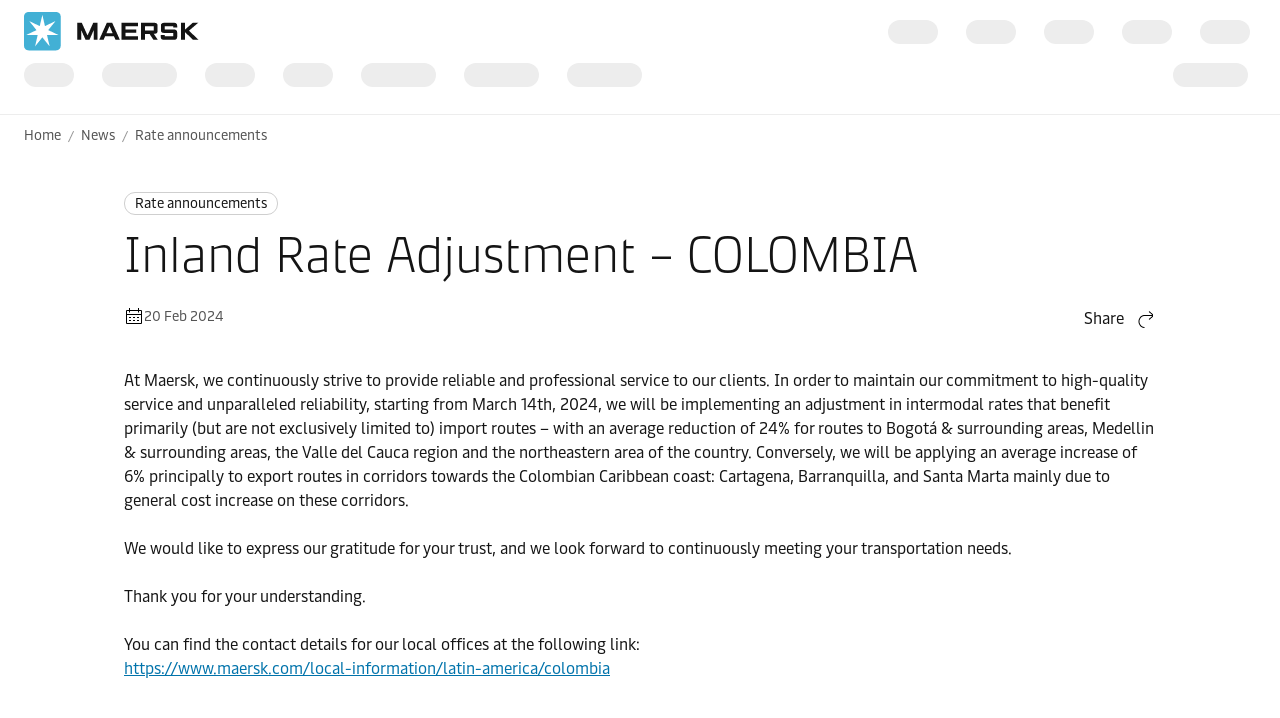

--- FILE ---
content_type: text/html; charset=utf-8
request_url: https://eascpcd.maersk.com/news/articles/2024/02/20/inland-rate-adjustment-colombia
body_size: 5333
content:


<!DOCTYPE html>
<html lang="en" data-region="ea" data-version="1.0.9488.19954"  >
<head>
        <link rel="preconnect" href="https://assets.maerskline.com" />
        <link rel="dns-prefetch" href="https://assets.maerskline.com" />

    


    <title>Inland Rate Adjustment – COLOMBIA | Maersk</title>
<meta charset="utf-8">
<meta name="viewport" content="width=device-width, initial-scale=1.0">
<meta http-equiv="X-UA-Compatible" content="ie=edge">
    <meta http-equiv="content-language" content="en">



    <meta name="description" content="At Maersk, we continuously strive to provide reliable and professional service to our clients." />

    <meta name="robots" content="max-image-preview:large" />



    <meta property="og:title" content="Inland Rate Adjustment – COLOMBIA " />




    <meta name="twitter:card" content="summary_large_image">



<script type="text/javascript" src="https://eascpcd.maersk.com/public/a070a6424f63b8a5bfc05f733cb3af772500110f503b"  ></script><script src="https://assets.maerskline.com/scp/visitor-min.js" defer ></script>

<link href="https://eascpcd.maersk.com/news/articles/2024/02/20/inland-rate-adjustment-colombia" rel="canonical" />
<link href="https://eascpcd.maersk.com/news/articles/2024/02/20/inland-rate-adjustment-colombia" hreflang="en" rel="alternate" />
<link href="https://eascpcd.maersk.com/es-mx/news/articles/2024/02/20/inland-rate-adjustment-colombia" hreflang="es" rel="alternate" />
<link href="https://eascpcd.maersk.com/news/articles/2024/02/20/inland-rate-adjustment-colombia" hreflang="x-default" rel="alternate" />




    <link rel="shortcut icon" href="/Assets_sc9/Maersk/favicon.ico?v=1" type="image/x-icon">

        <!-- Google Tag Manager -->
        <script>dataLayer = [{ 'lang': 'en' }];</script>
        <script>(function (w, d, s, l, i) { w[l] = w[l] || []; w[l].push({ 'gtm.start': new Date().getTime(), event: 'gtm.js' }); var f = d.getElementsByTagName(s)[0], j = d.createElement(s), dl = l != 'dataLayer' ? '&l=' + l : ''; j.async = true; j.src = '//www.googletagmanager.com/gtm.js?id=' + i + dl; f.parentNode.insertBefore(j, f); })(window, document, 'script', 'dataLayer', 'GTM-M8MNST');</script>
        <!-- End Google Tag Manager -->

    <link rel="stylesheet" href="https://assets.maerskline.com/mds/fonts/fonts-cdn.css" />
<link rel="stylesheet" href="https://assets.maerskline.com/mds/latest/design-tokens/maersk/light/css/design-tokens-px.min.css"/>
    <link href="/Assets_sc9/Maersk/css/maeu.css?v=1.0.9488.19954.29" rel="stylesheet" />


<script src="/Assets_sc9/Maersk/scripts/main.js?v=1.0.9488.19954.29" defer></script>
    


    <script>
        window.projectServices = {
            ASSETS_ENV: "prod",
            brand: "maeu",
            version: "stable",
            disableOpacityChange: true
        };
    </script>
    <script type="text/javascript" src="https://assets.maerskline.com/integrated-global-nav/2/loader.js"></script>

    <meta property="itemId" content="{15D9ADF0-AA6C-486E-BB53-4B11EC127601}" />
    <meta property="pageType" content="NewsArticle" />
    <meta property="pageGroup" content="News" />
</head>
<body class="">
    <!-- Google Tag Manager -->
    <noscript><iframe src="//www.googletagmanager.com/ns.html?id=GTM-M8MNST" height="0" width="0" style="display:none;visibility:hidden"></iframe></noscript>
    <!-- End Google Tag Manager -->
        <header id="ign-header" class="ign-header"></header>

        <div role="main" id="main">
            <div class="page p-page">
                
<div class="p-page__section theme--light" data-deep-link="BreadcrumbBar" data-r-name="Breadcrumb Bar" data-r-ds="Back And Social Bar">
    <div class="p-page__section__outer">
        <div class="p-page__section__inner p-page__section__inner--none">
            <div class="p-section__breadcrumb p-section__breadcrumb--large ">
                    <ul class="p-section__breadcrumb__crumbs">
                                <li class="p-section__breadcrumb__crumbs__item">
                                    <a href="/" title="Home" class="p-section__breadcrumb__crumbs__link">
                                        Home
                                    </a>
                                </li>
                                <li class="p-section__breadcrumb__crumbs__item p-section__breadcrumb__crumbs__item--more">
                                    <a href="#" title="..." class="p-section__breadcrumb__crumbs__link p-section__breadcrumb__crumbs__link--trigger">
                                        ...
                                    </a>
                                    <ul class="p-section__breadcrumb__menu">
                                            <li class="p-section__breadcrumb__menu__item chain">
                                                <a href="/news" title="" class="p-section__breadcrumb__menu__link">
                                                    News
                                                </a>
                                            </li>
                                            <li class="p-section__breadcrumb__menu__item parent">
                                                <a href="/news/category/rate-announcements" title="" class="p-section__breadcrumb__menu__link">
                                                    Rate announcements
                                                </a>
                                            </li>
                                    </ul>
                                </li>
                                <li class="p-section__breadcrumb__crumbs__item chain">
                                    <a href="/news" title="" class="p-section__breadcrumb__crumbs__link">
                                        News
                                    </a>
                                </li>
                                <li class="p-section__breadcrumb__crumbs__item parent">
                                    <a href="/news/category/rate-announcements" title="" class="p-section__breadcrumb__crumbs__link">
                                        Rate announcements
                                    </a>
                                </li>
                    </ul>
            </div>
        </div>
    </div>

<script type="application/ld+json">{"@context":"https://schema.org","@type":"BreadcrumbList","itemListElement":[{"@type":"ListItem","position":1,"name":"Home","item":"https://eascpcd.maersk.com/"},{"@type":"ListItem","position":2,"name":"News","item":"https://eascpcd.maersk.com/news"},{"@type":"ListItem","position":3,"name":"Rate announcements","item":"https://eascpcd.maersk.com/news/category/rate-announcements"}]}</script></div>

<div class="p-page__section theme--light p-page__section--content--default" data-deep-link="ContentSection" data-r-name="Content Section" data-r-local="">
    <div class="p-page__section__outer">
        <div class="p-page__section__inner ">

<div class="p-section__article__meta p-page__section__child" data-deep-link="NewsArticleHeader" data-r-name="News Article Header" data-r-local="">
    <div class="p-section__article__meta__wrapper p-section__article__meta__child">
        <a href="/news/category/rate-announcements" class="p-section__article__meta__category p-section__article__meta__child">
Rate announcements        </a>
        <h1 class="p-section__article__meta__title p-section__article__meta__child font--display-4">Inland Rate Adjustment – COLOMBIA </h1>
                <div class="p-section__article__meta__row p-section__article__meta__child p-section__article__meta__child--large">
            <div class="p-section__article__meta__specs">
                <div class="p-section__article__meta__specs__item">
                    <div class="icon" aria-hidden="true"><!--/designsystem/icons/svg/20px/c/mi-calendar--><svg xmlns="http://www.w3.org/2000/svg" width="20" height="20" viewbox="0 0 20 20"><path fill-rule="evenodd" d="M2 5a1 1 0 0 1 1-1h14a1 1 0 0 1 1 1v12a1 1 0 0 1-1 1H3a1 1 0 0 1-1-1V5zm15 0H3v12h14V5z" clip-rule="evenodd"></path><path fill-rule="evenodd" d="M17.5 9h-15V8h15v1zM7 12H5v-1h2v1zM11 12H9v-1h2v1zM15 12h-2v-1h2v1zM7 15H5v-1h2v1zM11 15H9v-1h2v1zM15 15h-2v-1h2v1zM14 6.5V2h1v4.5h-1zM5 6.5V2h1v4.5H5z" clip-rule="evenodd"></path></svg></div>
20 Feb 2024                </div>
            </div>

                <div class="dropdown p-section__article__meta__share dropdown--right--tablet" data-toggle="dropdown">
                        <button class="dropdown__toggle dropdown__toggle--with--icon" type="button" id="dropdownMenuButton" data-toggle="dropdown" aria-haspopup="true" aria-expanded="false">
        <span class="dropdown__toggle__label">
            Share
        </span>
<div class="icon dropdown__toggle__icon" aria-hidden="true"><!--/designsystem/icons/svg/20px/a/mi-arrow-curved-up-right--><svg xmlns="http://www.w3.org/2000/svg" width="20" height="20" viewbox="0 0 20 20"><path fill-rule="evenodd" d="M16 4.73l-3.325-2.85.65-.76 3.326 2.85a1 1 0 0 1 .349.76v1.54a1 1 0 0 1-.35.759l-3.325 2.85-.65-.759L16 6.27V6H8.5c-2.721 0-5 2.42-5 5.5s2.279 5.5 5 5.5v1c-3.354 0-6-2.952-6-6.5S5.146 5 8.5 5H16v-.27z" clip-rule="evenodd"></path></svg></div>    </button>
    <div class="dropdown__menu" aria-labelledby="dropdownMenuButton">
                <a href="https://linkedin.com/sharing/share-offsite/?url=https%3a%2f%2feascpcd.maersk.com%2fnews%2farticles%2f2024%2f02%2f20%2finland-rate-adjustment-colombia" class="dropdown__item dropdown__item--icon" title="Share via LinkedIn">
                        <img src="/~/media_sc9/project/common/shareicons/linkedin.svg?h=100&amp;w=100&amp;hash=214C15206526D85D12A899D481B9C8F6" class="dropdown__item__icon">
                    LinkedIn
                </a>
                <a href="https://facebook.com/sharer/sharer.php?u=https%3a%2f%2feascpcd.maersk.com%2fnews%2farticles%2f2024%2f02%2f20%2finland-rate-adjustment-colombia" class="dropdown__item dropdown__item--icon" title="Share via Facebook">
                        <img src="/~/media_sc9/project/common/shareicons/facebook.svg?h=100&amp;w=100&amp;hash=67C9AE7DBBE5EE6CC4A6E71438899741" class="dropdown__item__icon">
                    Facebook
                </a>
                <a href="https://x.com/intent/post?text=Inland+Rate+Adjustment+%e2%80%93+COLOMBIA+%0a&amp;url=https%3a%2f%2feascpcd.maersk.com%2fnews%2farticles%2f2024%2f02%2f20%2finland-rate-adjustment-colombia" class="dropdown__item dropdown__item--icon" title="Share via X">
                        <img src="/~/media_sc9/project/common/shareicons/x.svg?h=100&amp;w=100&amp;hash=6D56717F70959141D51B0E620B9F112D" class="dropdown__item__icon">
                    X.com
                </a>
                <a href="https://www.maersk.com/share-via-wechat?url=https%3a%2f%2feascpcd.maersk.com%2fnews%2farticles%2f2024%2f02%2f20%2finland-rate-adjustment-colombia" class="dropdown__item dropdown__item--icon" title="Share via WeChat">
                        <img src="/~/media_sc9/project/common/shareicons/wechat.svg?h=100&amp;w=100&amp;hash=8BBFA0A9843AD45EF5B1767FBA819699" class="dropdown__item__icon">
                    WeChat
                </a>
                <a href="mailto:?subject=Shared%20from%20Maersk&amp;body=https%3a%2f%2feascpcd.maersk.com%2fnews%2farticles%2f2024%2f02%2f20%2finland-rate-adjustment-colombia" class="dropdown__item dropdown__item--icon" title="Share via email">
                        <img src="/~/media_sc9/designsystem/icons/svg/20px/e/mi-envelope.svg?h=100&amp;w=100&amp;hash=B56E1477BB66D28A19A05E26BC33B400" class="dropdown__item__icon">
                    Email
                </a>
                <button class="dropdown__item dropdown__item--icon" data-id="URL copied to clipboard">
                        <img src="/~/media_sc9/designsystem/icons/svg/20px/c/mi-copy.svg?h=100&amp;w=100&amp;hash=5B6C18C9EBD312ADEE44F6501EC59EE4" class="dropdown__item__icon">
                    Copy link
                </button>
    </div>

                </div>

<script type="application/ld+json">{"@context":"https://schema.org","@type":"NewsArticle","headline":"Inland Rate Adjustment – COLOMBIA ","datePublished":"2024-02-20T07:11:00.0000000Z","dateModified":"2026-01-19T10:25:49.0000000Z","author":[{"@type":"Organization","name":"Maersk"}]}</script>        </div>
    </div>
</div>
<div class="rich-text p-page__section__child  " data-deep-link="RichText" data-r-name="Rich Text" data-r-ds="Rich Text 01" data-r-local="">
    <p>At Maersk, we continuously strive to provide reliable and professional service to our clients. In order to maintain our commitment to high-quality service and unparalleled reliability, starting from March 14th, 2024, we will be implementing an adjustment in intermodal rates that benefit primarily (but are not exclusively limited to) import routes – with an average reduction of 24% for routes to Bogotá & surrounding areas, Medellin & surrounding areas, the Valle del Cauca region and the northeastern area of the country. Conversely, we will be applying an average increase of 6% principally to export routes in corridors towards the Colombian Caribbean coast: Cartagena, Barranquilla, and Santa Marta mainly due to general cost increase on these corridors.</p>

<p>We would like to express our gratitude for your trust, and we look forward to continuously meeting your transportation needs.</p>
 
<p>Thank you for your understanding.</p>

<p>You can find the contact details for our local offices at the following link:<br>
<a href="https://www.maersk.com/local-information/latin-america/colombia">https://www.maersk.com/local-information/latin-america/colombia</a></p>
</div>        </div>
    </div>
</div>

                    <div class="p-page__section p-page__section theme--light  " data-deep-link="ArticleTags" data-r-name="Article Tags" data-r-local="" data-r-track="">
        <div class="p-page__section__outer">
            <div class="p-page__section__inner p-page__section__inner--small">
                <div class="p-section__article-tags">
                    <h2 class="p-section__article-tags__title">Explore more on these topics</h2>
                        <div class="p-section__article-tags__list">
                                <a class="p-section__article-tags__list__item" href="/local-information/latin-america#RelatedNewsCarousel" data-track-button="">
                                    Latin America
                                </a>
                                <a class="p-section__article-tags__list__item" href="/local-information/latin-america/colombia#RelatedNewsCarousel" data-track-button="">
                                    Colombia
                                </a>
                        </div>
                </div>
            </div>
        </div>
    </div>
    <div class="p-page__section theme--light " data-deep-link="RelatedNewsCarousel" data-r-name="Related News Carousel" data-r-local="">
        <div class="p-page__section__outer">
            <div class="p-page__section__inner ">
                <div class="p-section__related-articles   ">

                    <div class="p-section__related-articles__header">
                        <h2 class="font--display-2 p-section__related-articles__title">

Related articles                        </h2>

                            <a href="/news/filter?matchAll=false&amp;category=Rate%20announcements&amp;tag=Latin%20America,Colombia" class="button button--tertiary p-section__news__more-news p-section__related-articles__more">
See all news                            </a>

                    </div>


                        <div class="p-section__related-articles__slides">
                            <div class="carousel carousel--show--all carousel--3 carousel--active carousel--hint" data-toggle="carousel-related-articles" data-max="3">
                                <button class="carousel__nav carousel__nav--previous" tabindex="-1">
                                    Previous
                                    <div class="icon carousel__nav__icon" aria-hidden="true"><!--/designsystem/icons/svg/24px/a/mi-arrow-left--><svg xmlns="http://www.w3.org/2000/svg" width="24" height="24" viewbox="0 0 24 24"><path fill-rule="evenodd" d="M5.336 10.977l4.332-3.851.664.747L6 11.724V12h13v1H6v.275l4.332 3.851-.664.747-4.332-3.85A1 1 0 0 1 5 13.275v-1.55a1 1 0 0 1 .336-.748z" clip-rule="evenodd"></path></svg></div>
                                </button>
                                <button class="carousel__nav carousel__nav--next" tabindex="-1">
                                    Next
                                    <div class="icon carousel__nav__icon" aria-hidden="true"><!--/designsystem/icons/svg/24px/a/mi-arrow-right--><svg xmlns="http://www.w3.org/2000/svg" width="24" height="24" viewbox="0 0 24 24"><path fill-rule="evenodd" d="M18 11.724l-4.332-3.85.664-.748 4.332 3.85a1 1 0 0 1 .336.748v1.551a1 1 0 0 1-.336.748l-4.332 3.85-.664-.747L18 13.276V13H5v-1h13v-.276z" clip-rule="evenodd"></path></svg></div>
                                </button>
                                <div class="carousel__slides">
                                    <div class="carousel__mask carousel__mask--left"></div>
                                    <div class="carousel__mask carousel__mask--right"></div>
                                    <div class="carousel__runner">
                                                <div class="carousel__slide">
                                                    <div class="p-section__related-articles__slide">
                                                        <div class="p-section__news__teaser">
                                                            <div class="p-section__news__teaser__content">
                                                                <a href="/news/category/rate-announcements" class="p-section__news__teaser__category p-section__news__teaser__content__child">
                                                                    Rate announcements
                                                                </a>
                                                                <a href="/news/articles/2026/01/26/pss-isc-me-to-us-canada-west-coast" class="font--display-1 p-section__news__teaser__title p-section__news__teaser__content__child">
                                                                    <span class="p-section__news__teaser__title__line" title="Peak Season Surcharge (PSS) – Indian Subcontinent &amp; Middle East to US &amp; Canada West Coast" truncate="">
                                                                        Peak Season Surcharge (PSS) – Indian Subcontinent &amp; Middle East to US &amp; Canada West Coast
                                                                    </span>
                                                                </a>
                                                                <div href="/news/articles/2026/01/26/pss-isc-me-to-us-canada-west-coast" class="p-section__news__teaser__timestamp p-section__news__teaser__content__child">
                                                                    26 Jan 2026
                                                                </div>
                                                            </div>
                                                        </div>
                                                    </div>
                                                </div>
                                                <div class="carousel__slide">
                                                    <div class="p-section__related-articles__slide">
                                                        <div class="p-section__news__teaser">
                                                            <div class="p-section__news__teaser__content">
                                                                <a href="/news/category/rate-announcements" class="p-section__news__teaser__category p-section__news__teaser__content__child">
                                                                    Rate announcements
                                                                </a>
                                                                <a href="/news/articles/2026/01/26/congestion-fee-destination-freetown-sl" class="font--display-1 p-section__news__teaser__title p-section__news__teaser__content__child">
                                                                    <span class="p-section__news__teaser__title__line" title="Congestion Fee Destination (CFD) for the scope of Far East Asia / Europe / MESA / NAM \ CAM &amp; WCSA \ ECSA to Freetown, SL" truncate="">
                                                                        Congestion Fee Destination (CFD) for the scope of Far East Asia / Europe / MESA / NAM \ CAM &amp; WCSA \ ECSA to Freetown, SL
                                                                    </span>
                                                                </a>
                                                                <div href="/news/articles/2026/01/26/congestion-fee-destination-freetown-sl" class="p-section__news__teaser__timestamp p-section__news__teaser__content__child">
                                                                    26 Jan 2026
                                                                </div>
                                                            </div>
                                                        </div>
                                                    </div>
                                                </div>
                                                <div class="carousel__slide">
                                                    <div class="p-section__related-articles__slide">
                                                        <div class="p-section__news__teaser">
                                                            <div class="p-section__news__teaser__content">
                                                                <a href="/news/category/rate-announcements" class="p-section__news__teaser__category p-section__news__teaser__content__child">
                                                                    Rate announcements
                                                                </a>
                                                                <a href="/news/articles/2026/01/26/congestion-fee-destination-casablanca-morocco" class="font--display-1 p-section__news__teaser__title p-section__news__teaser__content__child">
                                                                    <span class="p-section__news__teaser__title__line" title="Congestion Fee Destination (CFD) – Casablanca, Morocco" truncate="">
                                                                        Congestion Fee Destination (CFD) – Casablanca, Morocco
                                                                    </span>
                                                                </a>
                                                                <div href="/news/articles/2026/01/26/congestion-fee-destination-casablanca-morocco" class="p-section__news__teaser__timestamp p-section__news__teaser__content__child">
                                                                    26 Jan 2026
                                                                </div>
                                                            </div>
                                                        </div>
                                                    </div>
                                                </div>
                                                <div class="carousel__slide">
                                                    <div class="p-section__related-articles__slide">
                                                        <div class="p-section__news__teaser">
                                                            <div class="p-section__news__teaser__content">
                                                                <a href="/news/category/rate-announcements" class="p-section__news__teaser__category p-section__news__teaser__content__child">
                                                                    Rate announcements
                                                                </a>
                                                                <a href="/news/articles/2026/01/23/ecs-middle-east-gulf-and-indian-subcontinent-to-north-europe" class="font--display-1 p-section__news__teaser__title p-section__news__teaser__content__child">
                                                                    <span class="p-section__news__teaser__title__line" title="Change to Emergency Contingency Surcharge  Middle East Gulf and Indian Subcontinent to North Europe &amp; Mediterranean (E3W &amp; E4W)" truncate="">
                                                                        Change to Emergency Contingency Surcharge  Middle East Gulf and Indian Subcontinent to North Europe &amp; Mediterranean (E3W &amp; E4W)
                                                                    </span>
                                                                </a>
                                                                <div href="/news/articles/2026/01/23/ecs-middle-east-gulf-and-indian-subcontinent-to-north-europe" class="p-section__news__teaser__timestamp p-section__news__teaser__content__child">
                                                                    23 Jan 2026
                                                                </div>
                                                            </div>
                                                        </div>
                                                    </div>
                                                </div>
                                                <div class="carousel__slide">
                                                    <div class="p-section__related-articles__slide">
                                                        <div class="p-section__news__teaser">
                                                            <div class="p-section__news__teaser__content">
                                                                <a href="/news/category/rate-announcements" class="p-section__news__teaser__category p-section__news__teaser__content__child">
                                                                    Rate announcements
                                                                </a>
                                                                <a href="/news/articles/2026/01/22/shippers-own-container-fee-world-to-usa-canada" class="font--display-1 p-section__news__teaser__title p-section__news__teaser__content__child">
                                                                    <span class="p-section__news__teaser__title__line" title="Implementation of Shipper’s Own/Lease Equipment Fee  Scope: World to Canada and USA" truncate="">
                                                                        Implementation of Shipper’s Own/Lease Equipment Fee  Scope: World to Canada and USA
                                                                    </span>
                                                                </a>
                                                                <div href="/news/articles/2026/01/22/shippers-own-container-fee-world-to-usa-canada" class="p-section__news__teaser__timestamp p-section__news__teaser__content__child">
                                                                    22 Jan 2026
                                                                </div>
                                                            </div>
                                                        </div>
                                                    </div>
                                                </div>
                                                <div class="carousel__slide">
                                                    <div class="p-section__related-articles__slide">
                                                        <div class="p-section__news__teaser">
                                                            <div class="p-section__news__teaser__content">
                                                                <a href="/news/category/advisories" class="p-section__news__teaser__category p-section__news__teaser__content__child">
                                                                    Advisories
                                                                </a>
                                                                <a href="/news/articles/2026/01/21/chinese-new-year-network-changes-fea-to-gulf" class="font--display-1 p-section__news__teaser__title p-section__news__teaser__content__child">
                                                                    <span class="p-section__news__teaser__title__line" title="Chinese New Year Network Changes  Far East Asia to Arabian Gulf Services" truncate="">
                                                                        Chinese New Year Network Changes  Far East Asia to Arabian Gulf Services
                                                                    </span>
                                                                </a>
                                                                <div href="/news/articles/2026/01/21/chinese-new-year-network-changes-fea-to-gulf" class="p-section__news__teaser__timestamp p-section__news__teaser__content__child">
                                                                    21 Jan 2026
                                                                </div>
                                                            </div>
                                                        </div>
                                                    </div>
                                                </div>
                                                <div class="carousel__slide">
                                                    <div class="p-section__related-articles__slide">
                                                        <div class="p-section__news__teaser">
                                                            <div class="p-section__news__teaser__content">
                                                                <a href="/news/category/advisories" class="p-section__news__teaser__category p-section__news__teaser__content__child">
                                                                    Advisories
                                                                </a>
                                                                <a href="/news/articles/2023/12/15/maersk-operations-through-red-sea-gulf-of-aden" class="font--display-1 p-section__news__teaser__title p-section__news__teaser__content__child">
                                                                    <span class="p-section__news__teaser__title__line" title="Maersk Operations through Red Sea / Gulf of Aden" truncate="">
                                                                        Maersk Operations through Red Sea / Gulf of Aden
                                                                    </span>
                                                                </a>
                                                                <div href="/news/articles/2023/12/15/maersk-operations-through-red-sea-gulf-of-aden" class="p-section__news__teaser__timestamp p-section__news__teaser__content__child">
                                                                    21 Jan 2026
                                                                </div>
                                                            </div>
                                                        </div>
                                                    </div>
                                                </div>
                                                <div class="carousel__slide">
                                                    <div class="p-section__related-articles__slide">
                                                        <div class="p-section__news__teaser">
                                                            <div class="p-section__news__teaser__content">
                                                                <a href="/news/category/rate-announcements" class="p-section__news__teaser__category p-section__news__teaser__content__child">
                                                                    Rate announcements
                                                                </a>
                                                                <a href="/news/articles/2026/01/21/terminal-handling-service-puerto-antioquia-colombia" class="font--display-1 p-section__news__teaser__title p-section__news__teaser__content__child">
                                                                    <span class="p-section__news__teaser__title__line" title="Terminal Handling Service – Origin (OHC) &amp; Terminal Handling Service - Destination (DHC) Puerto Antioquia, Colombia" truncate="">
                                                                        Terminal Handling Service – Origin (OHC) &amp; Terminal Handling Service - Destination (DHC) Puerto Antioquia, Colombia
                                                                    </span>
                                                                </a>
                                                                <div href="/news/articles/2026/01/21/terminal-handling-service-puerto-antioquia-colombia" class="p-section__news__teaser__timestamp p-section__news__teaser__content__child">
                                                                    21 Jan 2026
                                                                </div>
                                                            </div>
                                                        </div>
                                                    </div>
                                                </div>
                                                <div class="carousel__slide">
                                                    <div class="p-section__related-articles__slide">
                                                        <div class="p-section__news__teaser">
                                                            <div class="p-section__news__teaser__content">
                                                                <a href="/news/category/rate-announcements" class="p-section__news__teaser__category p-section__news__teaser__content__child">
                                                                    Rate announcements
                                                                </a>
                                                                <a href="/news/articles/2026/01/20/peak-season-surcharge-pakistan-to-mesa-feb" class="font--display-1 p-section__news__teaser__title p-section__news__teaser__content__child">
                                                                    <span class="p-section__news__teaser__title__line" title="Peak Season Surcharge (PSS) for the scope Pakistan to MESA" truncate="">
                                                                        Peak Season Surcharge (PSS) for the scope Pakistan to MESA
                                                                    </span>
                                                                </a>
                                                                <div href="/news/articles/2026/01/20/peak-season-surcharge-pakistan-to-mesa-feb" class="p-section__news__teaser__timestamp p-section__news__teaser__content__child">
                                                                    20 Jan 2026
                                                                </div>
                                                            </div>
                                                        </div>
                                                    </div>
                                                </div>
                                                <div class="carousel__slide">
                                                    <div class="p-section__related-articles__slide">
                                                        <div class="p-section__news__teaser">
                                                            <div class="p-section__news__teaser__content">
                                                                <a href="/news/category/rate-announcements" class="p-section__news__teaser__category p-section__news__teaser__content__child">
                                                                    Rate announcements
                                                                </a>
                                                                <a href="/news/articles/2026/01/19/dps-dry-port-surcharge-india-to-world" class="font--display-1 p-section__news__teaser__title p-section__news__teaser__content__child">
                                                                    <span class="p-section__news__teaser__title__line" title="DPS – Dry port Surcharge for India locations to World" truncate="">
                                                                        DPS – Dry port Surcharge for India locations to World
                                                                    </span>
                                                                </a>
                                                                <div href="/news/articles/2026/01/19/dps-dry-port-surcharge-india-to-world" class="p-section__news__teaser__timestamp p-section__news__teaser__content__child">
                                                                    19 Jan 2026
                                                                </div>
                                                            </div>
                                                        </div>
                                                    </div>
                                                </div>
                                                <div class="carousel__slide">
                                                    <div class="p-section__related-articles__slide">
                                                        <div class="p-section__news__teaser">
                                                            <div class="p-section__news__teaser__content">
                                                                <a href="/news/category/rate-announcements" class="p-section__news__teaser__category p-section__news__teaser__content__child">
                                                                    Rate announcements
                                                                </a>
                                                                <a href="/news/articles/2026/01/16/free-time-adjustment-world-to-djibouti" class="font--display-1 p-section__news__teaser__title p-section__news__teaser__content__child">
                                                                    <span class="p-section__news__teaser__title__line" title="Free Time Adjustment: World to Djibouti (store door delivery)" truncate="">
                                                                        Free Time Adjustment: World to Djibouti (store door delivery)
                                                                    </span>
                                                                </a>
                                                                <div href="/news/articles/2026/01/16/free-time-adjustment-world-to-djibouti" class="p-section__news__teaser__timestamp p-section__news__teaser__content__child">
                                                                    16 Jan 2026
                                                                </div>
                                                            </div>
                                                        </div>
                                                    </div>
                                                </div>
                                                <div class="carousel__slide">
                                                    <div class="p-section__related-articles__slide">
                                                        <div class="p-section__news__teaser">
                                                            <div class="p-section__news__teaser__content">
                                                                <a href="/news/category/rate-announcements" class="p-section__news__teaser__category p-section__news__teaser__content__child">
                                                                    Rate announcements
                                                                </a>
                                                                <a href="/news/articles/2026/01/16/veterinary-inspection-charge-turkey-transhipment" class="font--display-1 p-section__news__teaser__title p-section__news__teaser__content__child">
                                                                    <span class="p-section__news__teaser__title__line" title="Change in Veterinary Inspection Charge for Transhipment Cargo at All Turkish Ports " truncate="">
                                                                        Change in Veterinary Inspection Charge for Transhipment Cargo at All Turkish Ports 
                                                                    </span>
                                                                </a>
                                                                <div href="/news/articles/2026/01/16/veterinary-inspection-charge-turkey-transhipment" class="p-section__news__teaser__timestamp p-section__news__teaser__content__child">
                                                                    16 Jan 2026
                                                                </div>
                                                            </div>
                                                        </div>
                                                    </div>
                                                </div>
                                    </div>
                                    <div class="carousel__pager"></div>
                                    <div class="carousel__progress"><div class="carousel__progress__bar"></div></div>
                                </div>
                            </div><!-- /carousel -->
                        </div>
                </div>
            </div>
        </div>
    </div>
<div class="p-page__section theme--light  no-print" data-deep-link="ThreeActionCardsContainer" data-r-name="Three Action Cards Container" data-r-ds="Three Action Cards Container - Shared">
    <div class="p-page__section__outer">
        <div class="p-page__section__inner ">
    <div class="p-section__heading p-page__section__child p-section__heading--left ">
            <div class="p-section__heading__content">
                
            <div class="heading ">
                <h2 class="font--display-3">
                Anything you need, we’re here to help
                </h2>
            </div>

            </div>
            </div>
            <div class="p-section__action-cards p-section__action-cards--3  p-page__section__child ">   
                <div class="p-section__action-cards__row">
<div class="action-card  action-card--with--icon" data-deep-link="TextandButtonsActionCard" data-r-name="Text and Buttons Action Card" data-r-ds="Action Card Text Solutions">
    <div class="action-card__border">
        <div class="action-card__spacer">
            <div class="action-card__copy">
                <div class="action-card__title">
                        <figure class="media-image media-image--1x1 action-card__title__icon">
                            <div class="media-image__placeholder">
                                
    <img src="[data-uri]" data-src="/~/media_sc9/maersk/shared-files/icons/positive/action-cards/solutions_pictogram.svg?w=1000&amp;hash=09B49BA783E97D02C844292302BA7DC4" alt="Solutions" class="media-image__asset">

                            </div>
                        </figure>
                                            <h3 class="action-card__title__text">
                            Logistics services
                        </h3>
                </div>
                    <div class="rich-text action-card__rich-text">
                        We meet customer needs from one end of the supply chain to the other.
                    </div>
            </div>
            <div class="action-card__trigger">
                    <div class="button-group ">
<a class="button button-group__button button--primary" id="95dbba8edc4f4ad3b418b47d954affdb-button1" data-action="primary" title="our solutions" data-action-tag="ga-solutions | https://eascpcd.maersk.com/news/articles/2024/02/20/inland-rate-adjustment-colombia" href="/logistics-solutions">Solutions</a>    </div>

            </div>
        </div>
    </div>
</div><div class="action-card  action-card--with--icon" data-deep-link="TextandButtonsActionCard" data-r-name="Text and Buttons Action Card" data-r-ds="Action Card Text Contact">
    <div class="action-card__border">
        <div class="action-card__spacer">
            <div class="action-card__copy">
                <div class="action-card__title">
                        <figure class="media-image media-image--1x1 action-card__title__icon">
                            <div class="media-image__placeholder">
                                
    <img src="[data-uri]" data-src="/~/media_sc9/maersk/shared-files/icons/positive/action-cards/headset_pictogram_v1.svg?w=1000&amp;hash=BB2148DD68A9739B6A6A0399FE37604A" alt="Headset" class="media-image__asset">

                            </div>
                        </figure>
                                            <h3 class="action-card__title__text">
                            Contact us
                        </h3>
                </div>
                    <div class="rich-text action-card__rich-text">
                        Our dedicated team of experts are here for you.
                    </div>
            </div>
            <div class="action-card__trigger">
                    <div class="button-group ">
<a class="button button-group__button button--primary" id="eb867a39e1744e7980c74417dcc63766-button1" data-action="primary" title="Contact us" data-action-tag="ga-contact-us | https://eascpcd.maersk.com/news/articles/2024/02/20/inland-rate-adjustment-colombia" href="/contact/">Contact us</a>    </div>

            </div>
        </div>
    </div>
</div><div class="action-card  action-card--with--icon" data-deep-link="TextandButtonsActionCard" data-r-name="Text and Buttons Action Card" data-r-ds="Action Card Text Ready to ship">
    <div class="action-card__border">
        <div class="action-card__spacer">
            <div class="action-card__copy">
                <div class="action-card__title">
                        <figure class="media-image media-image--1x1 action-card__title__icon">
                            <div class="media-image__placeholder">
                                
    <img src="[data-uri]" data-src="/~/media_sc9/maersk/shared-files/icons/positive/action-cards/find-prices_pictogram_v2.svg?w=1000&amp;hash=DA2C47934277A60E94582047D8D5506B" alt="Find Prices" class="media-image__asset">

                            </div>
                        </figure>
                                            <h3 class="action-card__title__text">
                            Ready to ship?
                        </h3>
                </div>
                    <div class="rich-text action-card__rich-text">
                        Look up rates for new shipments and inland tariffs.
                    </div>
            </div>
            <div class="action-card__trigger">
                    <div class="button-group ">
<a class="button button-group__button button--primary" id="20748e5cf4d240bfb14139d44fd40a7c-button1" data-action="primary" title="Find a price" data-action-tag="ga-find-a-price | https://eascpcd.maersk.com/news/articles/2024/02/20/inland-rate-adjustment-colombia" href="/prices-and-quotes">Find a price</a><a class="button button-group__button button--tertiary" id="20748e5cf4d240bfb14139d44fd40a7c-button2" data-action="secondary" title="Book now" data-action-tag="ga-book-now | https://eascpcd.maersk.com/news/articles/2024/02/20/inland-rate-adjustment-colombia" href="/booking/new">Book now</a>    </div>

            </div>
        </div>
    </div>
</div>                </div>
            </div>
        </div>
    </div>
</div>
    <div class="exit theme--light exit--with--media " data-options="%7b%22max%22%3a3%2c%22key%22%3a%22Newsletter%22%2c%22flagCheckActive%22%3atrue%2c%22flagCheck%22%3a%22%5bscp%5dnewsletter%22%2c%22desktopTimeoutActive%22%3atrue%2c%22desktopTimeout%22%3a%2260%22%2c%22desktopBoundsActive%22%3atrue%2c%22desktopBounds%22%3a%221%22%2c%22desktopBlurActive%22%3atrue%2c%22desktopBlur%22%3a%222%22%2c%22desktopBackActive%22%3afalse%2c%22mobileTimeoutActive%22%3atrue%2c%22mobileTimeout%22%3a%2260%22%2c%22mobileBlurActive%22%3atrue%2c%22mobileBlur%22%3a%221%22%2c%22mobileBackActive%22%3atrue%7d" data-deep-link="ExitIntentNewsletter" data-r-name="ExitIntentNewsletter" data-r-ds="Newsletter">
        <div class="exit__mask"></div>
        <div class="exit__window">
                <div class="exit__media" style="background-image: url(/~/media_sc9/maersk/news/newsletter-signup_1280x853.jpg?h=853&amp;w=1280&amp;hash=1D8857F8588D08A87A21130519FCA331)"></div>
            <div class="exit__content">
                <button class="exit__close">
                    <div class="icon exit__close__icon" aria-hidden="true"><!--/designsystem/icons/svg/20px/t/mi-times--><svg xmlns="http://www.w3.org/2000/svg" width="20" height="20" viewbox="0 0 20 20"><path fill-rule="evenodd" d="M10 9.293l3.646-3.647.708.708L10.707 10l3.647 3.646-.707.708L10 10.707l-3.646 3.647-.708-.707L9.293 10 5.646 6.354l.708-.708L10 9.293z" clip-rule="evenodd"></path></svg></div>
                </button>
                <div class="exit__form__stage--1">
                        <div class="exit__subtitle">Stay informed</div>
                                            <div class="exit__title font--display-2">Sign up for news and insights</div>
                                            <div class="exit__text">Stay ahead of the curve with valuable supply chain trends sent directly to your inbox</div>


<form target="_self" action="https://api.maersk.com/cms-forms/newsletter?carrierCode=MAEU" class="form no-validation" autocomplete="off" method="post" async="" smart="" novalidate="">
    <input name="FormId" value="{2F684BF2-F2CF-40B4-B3C3-FDE9DAD571FF}" hidden="">
    <input name="PageId" value="{15D9ADF0-AA6C-486E-BB53-4B11EC127601}" hidden="">
    <input name="VisitorGuid" value="" hidden="">
    <input name="TermsAccepted" type="checkbox" hidden="" checked="">
    <fieldset class="form-fieldset">
        <div class="form-input">
            <input type="email" placeholder="Enter an email" class="form-input__field" id="fld-email-exit" name="Email" autocorrect="off" autocapitalize="off" spellcheck="false" autofill="off" autocomplete="off" required="">
        </div>
        <label class="form-label form-label--error" for="fld-email-exit" id="fld-email-exit_error">
            This requires a valid email
        </label>
    </fieldset>
    <fieldset class="form-fieldset">
        <button type="submit" class="button button--secondary button--block">
            Submit
        </button>
        <button class="exit__cancel" type="button">Maybe later</button>
    </fieldset>
    <input type="text" name="EmailAddr" value="" maxlength="100" no-validate="" autocomplete="off" style="display:none">
</form>

<div class="exit__info">
    <p>I agree to receive logistics related news and marketing updates by email, phone, messaging services (e.g. WhatsApp) and other digital platforms, including but not limited to social media (e.g., LinkedIn) from A. P. Moller-Maersk and its affiliated companies (see latest <a href="https://investor.maersk.com/financial-reports">company overview</a>). I understand that I can opt out of such Maersk communications at any time by clicking the unsubscribe link. To see how we use your personal data, please read our <a href="https://terms.maersk.com/privacy">Privacy Notification</a>.</p>
<p>By completing this form, you confirm that you agree to the use of your personal data by Maersk as described in our
 <a href="https://terms.maersk.com/privacy">Privacy Notification</a>.</p>
</div>                                    </div>

<div class="exit__form__stage--2">
    <div class="exit__title font--display-2">Thank you for signing up</div>
    <div class="exit__text">You have now signed up for newsletters. You will shortly receive an email which will explain how to set your newsletter preferences and unsubscribe.</div>
    <div class="exit__success">
        Subscribed
        <div class="icon exit__success__icon" aria-hidden="true"><!--/designsystem/icons/svg/20px/c/mi-check--><svg xmlns="http://www.w3.org/2000/svg" width="20" height="20" viewbox="0 0 20 20"><path fill-rule="evenodd" d="M15.927 5.76l-5.354 8.761A1 1 0 0 1 9.72 15H8.245a1 1 0 0 1-.79-.386l-3.35-4.307.79-.614L8.245 14H9.72l5.353-8.76.854.52z" clip-rule="evenodd"></path></svg></div>
    </div>

    <div class="exit__info">
        You can unsubscribe anytime.
    </div>
</div>            </div>
        </div>
    </div>

            </div>
        </div>
    <script type="text/javascript"  src="/stJYwKnk_0IkVqorB_hjdXB9/V9uGGrObN5Y1kVOV/ZxJDZw/HAtyED/Qydx4B"></script></body>
</html>